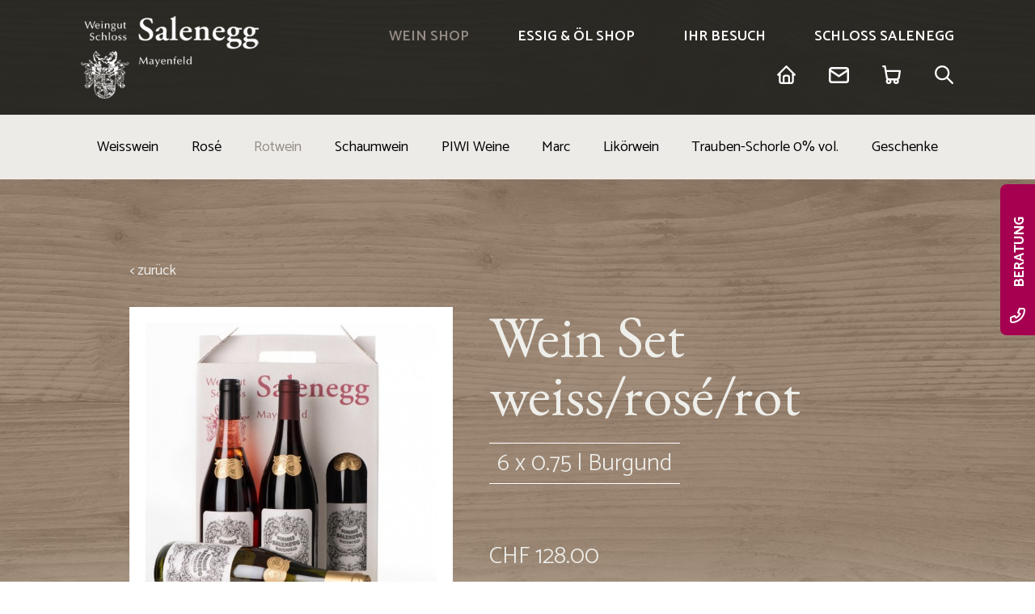

--- FILE ---
content_type: text/html; charset=UTF-8
request_url: https://www.schloss-salenegg.ch/wein-shop/rotwein-aoc-graubuenden-buendner-herrschaft-kaufen/blauburgunder-traditionell-aoc-pinot-noir/wein-set-weiss-rose-rot-181
body_size: 5058
content:
<!DOCTYPE html>
<html lang="de">
<head>
	<meta charset="utf-8">
	<title>Wein Set weiss/rosé/rot</title>
	<meta name="Keywords" content="wein graubünden, wein aoc graubünden, wein bündner herrschaft,rotwein graubünden, rotwein aoc graubünden, rotwein bündner herrschaft,blauburgunder graubünden, blauburgunder aoc graubünden, blauburgunder bündner herrschaft, weisswein graubünden, weisswein aoc graubünden, weisswein bündner herrschaft, essig schweiz, delikat essig schweiz, trinkessig schweiz, essig manufaktur, schloss schweiz, schloss graubünden" />
	<meta name="Description" content="Wein und Schloss Salenegg gehören untrennbar zusammen. Seit 1068 werden im ältesten Weingut Europas herrschaftliche Weine naturnah angebaut und gekeltert. Feinste Essige werden in unserer Essigmanufaktur hergestellt." />
	<meta name="Robots" content="index,follow" />

	<link rel="manifest" href="/manifest.json">
	<link rel="icon" type="image/png" sizes="32x32" href="/favicon-32x32.png">
	<link rel="icon" type="image/png" sizes="96x96" href="/favicon.png">
	<link rel="icon" type="image/png" sizes="192x192" href="/android-icon.png">
	<!--[if IE]><link rel="shortcut icon" href="/favicon.ico" type="text/x-icon"/><![endif]-->
	
	<meta name="viewport" content="width=device-width, initial-scale=1.0, maximum-scale=1">
	
	<script>
	/* <![CDATA[ */
function gotoTop() {  window.scrollTo({ top: 0, behavior: "smooth" });}document.addEventListener("DOMContentLoaded", function(){document.querySelector("#nav-icon").addEventListener("click", function(){this.classList.toggle("open");document.querySelector("nav").classList.toggle("open");if (document.querySelector("nav").classList.contains("open")) {document.querySelector("nav").style.top = document.querySelector("header").offsetHeight+"px";} else {document.querySelector("nav").style.top = "2vw";}});});function _scrollTo(selector, yOffset = 0){  const el = document.querySelector(selector);  const y = el.getBoundingClientRect().top + window.pageYOffset + yOffset;  window.scrollTo({top: y, behavior: "smooth"});}function fetchSuchresultate(str){var params = "suche="+str;fetch("/fetch-suchresultate.php?"+params,{method: "GET"})  .then(response => response.text())  .then(data => {  document.querySelector(".suche-datalist").innerHTML = "";  document.querySelector(".suche-datalist").style.display = "none";  if (data != ""){  document.querySelector(".suche-datalist").innerHTML = data;  document.querySelector(".suche-datalist").style.display = "block";  }  });}document.addEventListener("scroll", function(){if (window.pageYOffset > 0){if (document.querySelector("header").classList.contains("small")) {    } else {document.querySelector("header").classList.add("small");}} else {if (document.querySelector("header").classList.contains("small")) {document.querySelector("header").classList.remove("small");}}});	/* ]]> */
	</script>
	
	<!-- inject:js -->
	
	<!-- endinject -->
	
	<link rel="stylesheet" type="text/css" href="/css/styles--deb49b56.min.css" />
  
	<link rel="preconnect" href="https://fonts.gstatic.com" />
	<link href="https://fonts.googleapis.com/css2?family=EB+Garamond&display=swap" rel="stylesheet" />
	<link href="https://fonts.googleapis.com/css2?family=Catamaran:wght@300;400;600;700&family=EB+Garamond&display=swap" rel="stylesheet" />
	
	<!-- Google tag (gtag.js) -->
<script async src="https://www.googletagmanager.com/gtag/js?id=G-BEB8ZTBQR4"></script>
<script>
  window.dataLayer = window.dataLayer || [];
  function gtag(){dataLayer.push(arguments);}
  gtag('js', new Date());

  gtag('config', 'G-BEB8ZTBQR4');
</script>
</head>
<body>

	<div class="sticky-nav">
		<header>
			<div class="center">
				<a href="/"><img class="logo" src="/images/logo-home.png" width="220" height="102" alt="" /></a>
				<nav>
					<ul>
						<li><div id="nav-icon"><span></span><span></span><span></span><span></span></div></li>
						<li><a data-value="1" class="navSel" href="/wein-shop">Wein Shop</a></li>
						<li><a data-value="2"  href="/essig-oel-shop">Essig &amp; &Ouml;l Shop</a></li>
						<li><a data-value="3"  href="/kontakt-anreise.php">Ihr Besuch</a></li>
						<li><a data-value="4"  href="/die-guten-geister.php">Schloss Salenegg</a></li>
					</ul>
					<div style="clear: right"></div>
				</nav>
				<ul class="metanav">
					<li class="no-mobile"><a class="metanav-home " href="/"></a></li>
					<li><a class="metanav-kontakt " href="/kontakt-anreise.php"></a></li>
					<li><a class="metanav-warenkorb " style="" href="/warenkorb.php"></a></li>
					<li>
						<div class="suche-container">
							<form class="suche-form" id="suche-form" method="get" action="/artikel-suche.php">
								<input type="text" name="suche" class="suche" value="" placeholder="Produkte-Suche" onkeyup="fetchSuchresultate(this.value)" autocomplete="off"/>
								<div class="suche-datalist"></div>
								<a class="metanav-suche--sel" href="javascript:document.suche-form.submit();"></a>
								<div style="clear: both"></div>
							</form>
						</div>
						<a class="metanav-suche " onclick="document.querySelector('.suche-container').style.display='block';this.style.display='none';document.querySelector('.suche').focus()"></a>
					</li>
				</ul>
			</div>
			<div style="clear: both"></div>
		</header>
		<div class="subnav no-mobile">
			<div class="center">
				
				
<ul class="subnav"><li><a href="/wein-shop/weisswein-aoc-graubuenden-buendner-herrschaft-kaufen/cuvee-blanche-aoc">Weisswein</a></li><li><a href="/wein-shop/rose-rosewein-aoc-graubuenden-buendner-herrschaft-kaufen/rose-schloss-salenegg-aoc">Rosé</a></li><li><a class="subnavSel" href="/wein-shop/rotwein-aoc-graubuenden-buendner-herrschaft-kaufen/molina-pinot-noir-blauburgunder-aoc">Rotwein</a></li><li><a href="/wein-shop/schaumwein-blanc-de-blanc-aoc-graubuenden-buendner-herrschaft-kaufen/blanc-de-blancs-schloss-salenegg">Schaumwein</a></li><li><a href="/wein-shop/piwi-weine-aoc-graubuenden-buendner-herrschaft-kaufen/sauvignac-1">PIWI Weine</a></li><li><a href="/wein-shop/marc-aoc-graubuenden-buendner-herrschaft-kaufen/tresterbrand-aoc">Marc</a></li><li><a href="/wein-shop/likoerwein-aoc-graubuenden-buendner-herrschaft-kaufen/le-solei-d-ulysse-aoc">Likörwein</a></li><li><a href="/wein-shop/trauben-schorle-alkoholfrei/chajus-traubensaft-schorle-ohne-alkohol">Trauben-Schorle 0% vol.</a></li><li><a href="/wein-shop/geschenke-wein-destillate/weissweine-rose-rotweine-schaumwein-dessertwein-marc-kaufen">Geschenke</a></li></ul>

			</div>
		</div>
	</div>
<section class="content">
	<div class="center2">
		<br /><br />
		<a class="zurueck" href="javascript:history.back()">&lt; zurück</a>	
		<br /><br />

<div class="artikelbilder-slider"><a data-fancybox="group" href="/bilder/wein-set-weiss-rose-rot-181_0-g.jpg"><img loading="lazy" class="artikelbild" src="/bilder/wein-set-weiss-rose-rot-181_0-m.jpg" alt="" /></a>
</div>
		<div class="artikeldetails">
			<h1>Wein Set weiss/rosé/rot</h1>
	<h2>6 x 0.75 l Burgund</h2>
			<br /><br />
	<div class="preis">CHF 128.00</div>
			<br style="clear: both" />
		
				<div id="nichtbestellbar">
					<div class="kaufen">
						<input type="number" id="anzahl" name="anzahl" class="anzahl" value="1" /> 
					</div>
		
					<a class="button indenwarenkorb" href="javascript:warenkorb_in();">KAUFEN</a>
					
					<input class="artikelvariationid" type="hidden" name="artikelvariationid" value="213" />
				</div>
				<br style="clear: both" />
			
<script>
	document.addEventListener("DOMContentLoaded", function(){
		function changeVariation(){
			var variation1 = document.querySelector('.variation1');
			var variation2 = document.querySelector('.variation2');
			
			var params = 'variation1='+variation1.options[variation1.selectedIndex].value;
			
			if (variation2 !== null) {
				params += '&variation2='+variation2.options[variation2.selectedIndex].value;
			}
			
			fetch('/fetch-artikelvariationid-by-variation.php?'+params,{method: "GET"})
		  .then(response => response.json())
		  .then(data => {
		  	if (data[0]['artikelvariationid'] != ''){
			  	document.querySelector('.artikelvariationid').value = data[0]['artikelvariationid'];
			  	if (data[0]['aktionspreis'] != ''){
				  	if (document.querySelector('.preis--aktion')){
				  		document.querySelector('.preis--aktion').innerHTML = data[0]['preis'];
					  }
				  	document.querySelector('.preis').innerHTML = data[0]['aktionspreis'];
			  	} else {
			  	if (document.querySelector('.preis--aktion')){
				  	document.querySelector('.preis--aktion').innerHTML = '';
				  }
				  	document.querySelector('.preis').innerHTML = data[0]['preis'];
			  	}
			  } else {
			  	if (document.querySelector('.preis--aktion')){
				  	document.querySelector('.preis--aktion').innerHTML = '';
				  }
				  document.querySelector('.preis').innerHTML = '<span style="font-size: 12px">Diese Variation ist leider nicht lieferbar.</span>';
			  }
				var params = 'artikelvariationid='+document.querySelector('.artikelvariationid').value;
				fetch('/fetch-artikelbild-by-artikelvariationid.php?'+params,{method: "GET"})
			  .then(response => response.json())
			  .then(data => {
			  	if (data[0]['artikelbildname'] != ''){
				  	document.querySelector('.artikelbild--gross').style.backgroundImage = 'url("/bilder/'+data[0]['artikelbildname']+'-m.jpg")';
				  }
			  });
		  });
		  
		}
		if (document.querySelector(".variation1")){
			document.querySelector(".variation1").addEventListener("change", function(){
				changeVariation();
			});
		}
		if (document.querySelector(".variation2")){
			document.querySelector(".variation2").addEventListener("change", function(){
				changeVariation();
			});
		}
		document.querySelector(".fetch-container").addEventListener("click", function(){
			document.querySelector('.fetch-container').style.display = "none";
	  	document.querySelector('.fetch-container').innerHTML = "";
		});
		function closeFetchContainer(){
			document.querySelector('.fetch-container').style.display = "none";
	  	document.querySelector('.fetch-container').innerHTML = "";
		}
	});
	
	function warenkorb_in(){
		var artikelvariationid = document.querySelector('.artikelvariationid').value;
		var anzahl = document.querySelector('.anzahl').value;
		
		var params = 'artikelvariationid='+artikelvariationid+'&anzahl='+anzahl;
		if (document.querySelector('.gutscheinwert')){
			params += '&gutscheinwert='+document.querySelector('.gutscheinwert').value;
		}
		fetch('/fetch-warenkorb-in.php?'+params,{method: "GET"})
	  .then(response => response.text())
	  .then(data => {
	  	document.querySelector('.fetch-container').innerHTML = data;
	  	document.querySelector('.fetch-container').style.display = "block";
	  });
	}
</script>
</div>

	<br style="clear: both" />
	<br /><br />
	<ul class="toggle-details-nav">
<li><a class="toggle-details-nav--sel" onclick="fetchArtikelDetails(this, 1)">Eigenschaften</a></li><li><a onclick="fetchArtikelDetails(this, 5)">Degustationsnotizen</a></li><li><a onclick="fetchArtikelDetails(this, 6)">Spezielles</a></li>	</ul>
	
	<div class="toggle-details-container"></div>
	
<script>
	function fetchArtikelDetails(elem, sel){
		var params = 'selection='+sel;
		var e = elem;
		fetch('/fetch-artikel-details-by-selection.php?'+params,{method: "GET"})
	  .then(response => response.text())
	  .then(data => {
		  if (document.querySelector('.toggle-details-nav--sel')){
		  	document.querySelector('.toggle-details-nav--sel').classList.remove('toggle-details-nav--sel');
		  }
		  e.classList.add('toggle-details-nav--sel');
	  	document.querySelector('.toggle-details-container').innerHTML = data;
	  });
	}
	document.addEventListener("DOMContentLoaded", function(){
		fetchArtikelDetails(document.querySelector('.toggle-details-nav--sel'), 1);
	});
</script>


		<br style="clear: both"/><br />
	
		<div id="warenkorb_in" style="display: none"></div>
	


		<h4 style="text-align: center;">Geschenkvorschläge</h4>
		<div class="kategorie-liste-klein">
	
			<a href="/wein-shop/geschenke-wein-destillate/weissweine-rose-rotweine-schaumwein-dessertwein-marc-kaufen/marc-schloss-salenegg-original" style="background: #FFFFFF url('/bilder/marc-schloss-salenegg-original_3-k.jpg') center 20px no-repeat;background-size: contain;">
	Marc Schloss Salenegg<br />1.0 l Original<br /><b>CHF 175.00</b>
		<div class="pseudo-button">Details</div>
	
			</a>
	
			<a href="/wein-shop/geschenke-wein-destillate/weissweine-rose-rotweine-schaumwein-dessertwein-marc-kaufen/wein-set-rot-weiss-183-2" style="background: #FFFFFF url('/bilder/wein-set-rot-weiss-183-2_0-k.jpg') center 20px no-repeat;background-size: contain;">
	Wein Set rot/weiss<br />6 x 0.75 l Burgund<br /><b>CHF 135.00</b>
		<div class="pseudo-button">Details</div>
	
			</a>
	
			<a href="/wein-shop/geschenke-wein-destillate/weissweine-rose-rotweine-schaumwein-dessertwein-marc-kaufen/holzkistchen-flasche-burgund-magnum" style="background: #FFFFFF url('/bilder/holzkistchen-flasche-burgund-magnum_0-k.jpg') center 20px no-repeat;background-size: contain;">
	Holzkistchen für traditionelle Burgunder Flasche 0.75l<br /><b>CHF 18.00</b>
		<div class="pseudo-button">Details</div>
	
			</a>
	
			<a href="/wein-shop/geschenke-wein-destillate/weissweine-rose-rotweine-schaumwein-dessertwein-marc-kaufen/molina-pinot-noir-247" style="background: #FFFFFF url('/bilder/molina-pinot-noir-318-k.jpg') center 20px no-repeat;background-size: contain;">
	Molina Pinot Noir<br />2020<br />3.0 l Jéroboam<br /><b>CHF 128.00</b>
		<div class="pseudo-button">Details</div>
	
			</a>
	<br style="clear: both" /></div>
		<div style="text-align: center"><a class="text" href="javascript:window.scrollTo({ top: 0, behavior: 'smooth' })">Nach oben</a></div>
	</div>
</section>
<footer>
	<img loading="lazy" class="footer-silhouette" src="/images/footer-silhouette.svg" alt="" />
	<div class="center">
		<pre>Weingut Schloss Salenegg      Steigstrasse 21      CH-7304 Maienfeld      <a href="tel:+41813021151">+41 (0)81 302 11 51</a>      <a href="mailto:info@schloss-salenegg.ch">info@schloss-salenegg.ch</a></pre>
		<br /><br />
		<a target="_blank" href="https://www.facebook.com/salenegg/"><img loading="lazy" src="/images/icon-facebook.svg" height="90" width="55" alt="Schloss Salenegg @ Facebook" /></a>
		<a target="_blank" href="https://www.youtube.com/channel/UCwMCF3NhDUv6gimFo0OHxzw?view_as=subscribere"><img loading="lazy" src="/images/icon-youtube.svg" height="90" width="116" alt="Schloss Salenegg @ YouTube" /></a>
		<a target="_blank" href="https://www.instagram.com/schlosssalenegg/"><img loading="lazy" src="/images/icon-instagram.svg" height="90" width="90" alt="Schloss Salenegg @ Instagram" /></a>
		<a target="_blank" href="https://g.page/Salenegg?share"><img loading="lazy" src="/images/icon-google.svg" height="90" width="90" alt="Schloss Salenegg @ Google" /></a>
		<br /><br />

		<pre><a href="/agb.php">AGB</a>      <a href="/agb.php#zlb">Versand & Zahlung</a>      <a target="_blank" href="/_datenschutzerklaerung.php">Datenschutz</a></pre>
		<div id="poweredby"><a target="_blank" rel="author" class="poweredby" href="http://www.semikolon.ch" title="Webdesign &amp; Suchmaschinenoptimierung semikolon GmbH Chur"><span class="orange">;</span><span class="gray">semikolon</span> Webdesign &amp; Suchmaschinenoptimierung</a></div>
	</div>
</footer>

<a class="beratung" href="tel:+41813021151">Beratung</a>


	<link rel="stylesheet" type="text/css" href="//cdn.jsdelivr.net/npm/slick-carousel@1.8.1/slick/slick.css" />
	<link rel="stylesheet" type="text/css" href="/css/0slick-theme.css" />

	<script src="//ajax.googleapis.com/ajax/libs/jquery/3.2.1/jquery.min.js"></script>
	<script src="//cdn.jsdelivr.net/npm/slick-carousel@1.8.1/slick/slick.min.js"></script>

	<link rel="stylesheet" type="text/css" href="//cdnjs.cloudflare.com/ajax/libs/fancybox/3.1.20/jquery.fancybox.min.css">
	<script src="//cdnjs.cloudflare.com/ajax/libs/fancybox/3.1.20/jquery.fancybox.min.js"></script>
	<!-- <a href="image.jpg" data-fancybox="group" data-caption="My caption"><img src="thumbnail.jpg" alt="" /></a> -->

			<script>
			document.addEventListener("DOMContentLoaded", function() {
				$('.artikelbilder-slider').slick({});
			});
		</script>
	
<script>
	var lastsubsubnav = 0;
	var lastsubnav = 0;

	function fetchSubsubnav(elem, navindex, subnavindex) {
		var navtmp = document.querySelectorAll("ul.subnavmob > li");
		navtmp.forEach(function(elem) {
			if (elem.querySelector("ul")) {
				elem.querySelector("ul").remove();
			}
		});

		var params = 'navindex=' + navindex + '&subnavindex=' + subnavindex;
		var e = elem;
		fetch('/fetch-subsubnav-by-subnavindex.php?' + params, {
				method: "GET"
			})
			.then(response => response.text())
			.then(data => {
				e.insertAdjacentHTML('afterend', data);
			});
	}

	function fetchSubnav(elem, navindex) {
		var navtmp = document.querySelectorAll("nav > ul > li");
		navtmp.forEach(function(elem) {
			if (elem.querySelector("ul")) {
				elem.querySelector("ul").remove();
			}
		});

		var params = 'navindex=' + navindex;
		var e = elem;
		fetch('/fetch-subnav-by-navindex.php?' + params, {
				method: "GET"
			})
			.then(response => response.text())
			.then(data => {
				e.insertAdjacentHTML('afterend', data);


				if (navindex == 1 || navindex == 2) {
					if (document.documentElement.clientWidth < 768) {
						var navtmp = document.querySelectorAll("ul.subnavmob > li > a");
						navtmp.forEach(function(elem) {
							elem.addEventListener("click", function() {
								var navindex = this.getAttribute('data-value');
								var subnavindex = this.getAttribute('data-value-sub');
								if (lastsubsubnav != subnavindex) {
									fetchSubsubnav(this, navindex, subnavindex);
									lastsubsubnav = subnavindex;
								} else {
									lastsubsubnav = 0;
									var navtmp = document.querySelectorAll("ul.subnavmob > li");
									navtmp.forEach(function(elem) {
										if (elem.querySelector("ul")) {
											elem.querySelector("ul").remove();
										}
									});
								}
							});
						});


						var navtmp = document.querySelectorAll("ul.subnavmob > li > a");
						navtmp.forEach(function(elem) {
							elem.removeAttribute("href");
						});
					}
				}


			});
	}
	if (document.documentElement.clientWidth <= 768) {
		document.addEventListener("DOMContentLoaded", function() {

			var navtmp = document.querySelectorAll("nav > ul > li > a");
			navtmp.forEach(function(elem) {
				elem.addEventListener("click", function() {
					var navindex = this.getAttribute('data-value');

					if (lastsubnav != navindex) {
						fetchSubnav(this, navindex);
						lastsubnav = navindex;
					} else {

						var navtmp2 = document.querySelectorAll("nav > ul > li");
						navtmp2.forEach(function(elem) {
							if (elem.querySelector("ul")) {
								elem.querySelector("ul").remove();
							}
						});
					}
				});
			});

			var navtmp = document.querySelectorAll("nav > ul > li > a");
			navtmp.forEach(function(elem) {
				elem.removeAttribute("href");
			});


			var navtmp = document.querySelector("nav a.navSel");
			var navindex = navtmp.getAttribute('data-value');
			fetchSubnav(navtmp, navindex);

			/*var navtmp = document.querySelector("nav a.subnavSel");
			var navindex = navtmp.getAttribute('data-value');
			fetchSubsubnav(navtmp, navindex);*/

		});
	}
</script>
<div class="fetch-container"></div>
</body>

</html>

--- FILE ---
content_type: text/html; charset=UTF-8
request_url: https://www.schloss-salenegg.ch/fetch-artikel-details-by-selection.php?selection=1
body_size: 72
content:
<div class="toggle-details-container--flex">
					<div class="eigenschaft">
						<img src="/images/icon-eigenschaft-abfuellung.svg" alt="" /><br />
						<b>Abfüllung</b><br />
						6 x 0.75 l Burgund
					</div>
				</div>

--- FILE ---
content_type: text/css
request_url: https://www.schloss-salenegg.ch/css/styles--deb49b56.min.css
body_size: 6705
content:
.slick-next,.slick-prev{font-size:0;line-height:0;position:absolute;top:50%;display:block;width:30px;height:30px;padding:0;transform:translate(0,-50%);cursor:pointer;color:transparent;border:none;outline:0;background:0 0;z-index:3}.slick-next:focus,.slick-next:hover,.slick-prev:focus,.slick-prev:hover{color:transparent;outline:0}.slick-next:focus:before,.slick-next:hover:before,.slick-prev:focus:before,.slick-prev:hover:before{opacity:1}.slick-next.slick-disabled:before,.slick-prev.slick-disabled:before{opacity:.25}.slick-next:before,.slick-prev:before{opacity:.75;background-size:cover}.slick-prev{left:10px;background-image:url(/images/icon-pfeil-links.svg);background-size:contain;background-repeat:no-repeat}.slick-next{right:10px;background-image:url(/images/icon-pfeil-rechts.svg);background-size:contain;background-repeat:no-repeat}
:root{--hintergrundfarbe-hellbraun:#edebe8;--schriftfarbe-auf-hellbraun:#948c84;--schriftfarbe-hell:#eeeeea;--schriftfarbe-dunkel:#211f1d;--schriftfarbe-nav-hover:#948c84;--hintergrundfarbe-subnav:#edebe8;--schriftgroesse-text:18px}*{box-sizing:border-box}body,html{height:100%;width:100%}body{font-family:Catamaran,sans-serif;margin:0;color:var(--schriftfarbe-dunkel);font-size:var(--schriftgroesse-text)}table{border:none;border-collapse:collapse}td{vertical-align:top}ul{margin:0;padding:0;list-style-type:none}img{border:none;outline:0}input{outline:0}a{outline:0}h1{margin:0;padding:0;padding-bottom:20px;font-family:'EB Garamond',serif;font-weight:400;font-size:72px;color:var(--schriftfarbe-auf-hellbraun);line-height:100%}h2{margin:0;padding:0;font-family:Catamaran,sans-serif;font-weight:300;display:inline;font-size:30px;font-weight:300;color:var(--schriftfarbe-auf-hellbraun);border-top:1px solid #fff;border-bottom:1px solid #fff;padding-left:10px;padding-right:10px;line-height:200%}div.h2fake{margin:0;padding:0;font-family:Catamaran,sans-serif;font-weight:300;font-size:30px;font-weight:300;color:var(--schriftfarbe-hell);border-top:1px solid #fff;border-bottom:1px solid #fff;padding-left:10px;padding-right:10px;line-height:140%}h3{margin:0;padding:0;font-family:Catamaran,sans-serif;font-weight:500;font-size:30px}h4{margin:0;padding:0;font-family:Catamaran,sans-serif;font-weight:300;font-size:32px;color:#333}div.table{display:table;width:100%;border-spacing:0;border-collapse:collapse}div.tr{display:table-row}div.td{display:table-cell}.show-elem{display:block!important}.pink{background-color:#a20952!important;background-image:none!important}.bordeaux{background-color:#a60051!important;background-image:none!important}div.sticky-nav{position:fixed;width:100%;z-index:2}header{padding-top:20px;padding-bottom:20px;width:100%;background-color:rgba(34,34,30,.9)}header.small{height:63px;overflow:hidden}div.center{max-width:1600px;min-width:980px;margin-left:auto;margin-right:auto;padding-left:10px;padding-right:10px}div.center2{max-width:980px;width:980px;margin-left:auto;margin-right:auto;padding-left:10px;padding-right:10px}img.logo{float:left}.suche-form{position:relative}.suche-datalist{display:none;position:absolute;left:-5px;width:100%;background-color:#fff;top:30px;padding:10px;border-radius:8px;text-align:left}.suche-datalist a{float:none!important;color:#333;text-decoration:none!important}.suche-datalist a:hover{font-weight:600}.suche-datalist li{padding-bottom:10px;line-height:120%}a.beratung{z-index:1005;position:fixed;right:-72px;top:300px;padding:10px;padding-left:60px;padding-right:40px;padding-bottom:5px;transform:rotate(-90deg);background-color:#a60051;color:#fff;text-decoration:none;text-transform:uppercase;font-weight:800;font-size:17px;border-radius:8px 8px 0 0;background-image:url(/images/icon-telefon.svg);background-position:15px 12px;background-repeat:no-repeat}section.home-1{width:100%;height:100%;background-image:url(/images/teaser-mehr-als-wein.png),url(/images/bg-home.jpg);background-position:80% bottom,center center;background-size:400px auto,cover;background-repeat:no-repeat,no-repeat}section.home-veranstaltung{position:relative;top:-1px;background-color:#fff;border-top:10px solid #a80052;padding-top:100px;padding-bottom:100px}section.home-veranstaltung h1{color:var(--schriftfarbe-auf-hellbraun)}section.home-veranstaltung h2{color:var(--schriftfarbe-auf-hellbraun);border-top:1px solid var(--schriftfarbe-auf-hellbraun);border-bottom:1px solid var(--schriftfarbe-auf-hellbraun)}a.button{padding-left:40px;padding-right:30px;padding-top:5px;padding-bottom:3px;border-radius:8px;color:#fff;font-size:17px;font-weight:700;text-decoration:none;text-transform:uppercase;background-color:#a80052;background-position:10px 10px;background-repeat:no-repeat;background-size:15px 15px}a.button:hover{background-color:#c51068}section.home-weinverkauf{background-color:var(--hintergrundfarbe-hellbraun);padding-top:100px;color:#939383;font-size:24px;font-weight:300;line-height:140%}section.home-weinverkauf h1{color:#939383}section.home-weinverkauf h2{color:#939383;border-top:1px solid #939383;border-bottom:1px solid #939383}div.home-weinverkauf-adresse{float:left;color:var(--schriftfarbe-dunkel);font-size:var(--schriftgroesse-text);font-weight:400;line-height:130%}div.home-weinverkauf-buttons{float:left;padding-left:200px}img.home-weinverkauf-flasche{float:right;position:relative;top:200px;filter:drop-shadow(5px 5px 10px #666)}a.telefon{background-image:url(/images/icon-telefon.svg);padding-right:66px}a.email{background-image:url(/images/icon-email.svg);padding-right:33px}a.lageplan{background-image:url(/images/icon-lageplan.svg);padding-right:88px}a.virtuelletour{background-image:url(/images/icon-lageplan.svg);padding-right:20px}section.home-online-torkel{padding-top:100px;padding-bottom:100px;color:var(--schriftfarbe-hell);font-size:24px;font-weight:300;background-image:url(/images/bg-home-online-torkel.jpg);background-repeat:no-repeat;background-position:top center;background-size:100% 100%;background-color:var(--hintergrundfarbe-hellbraun)}section.home-online-torkel h1,section.home-online-torkel h2{color:var(--schriftfarbe-hell)}div.artikel-teaser-slider{width:100%;height:400px;padding:20px;overflow:hidden;margin-top:50px}div.artikel-teaser-slider--item{display:block;width:100%;height:360px;color:var(--schriftfarbe-dunkel);font-size:var(--schriftgroesse-text);font-weight:400;outline:0}div.artikel-teaser-slider--item tr td{padding-right:30px}div.artikel-teaser-slider--item div.preis{color:#22221e!important}div.artikel-teaser-slider h1{padding-top:20px;color:var(--schriftfarbe-hell);font-size:48px}div.artikel-teaser-slider--item .button{background-image:url(/images/icon-glas.svg)}img.artikelbild-teaser{float:left!important;margin-right:50px!important;margin-left:20px;height:360px!important;width:auto!important}section.home-more{background-color:var(--hintergrundfarbe-hellbraun);padding-top:100px;padding-bottom:130px}section.home-more img{height:190px;width:auto;margin-bottom:30px}div.more-container{width:100%;display:flex;flex-direction:row;flex-wrap:nowrap;justify-content:space-around}div.more{flex-grow:1;flex-basis:25%;text-align:center;color:var(--schriftfarbe-dunkel);font-size:var(--schriftgroesse-text);font-weight:300}div.more span{font-family:'EB Garamond',serif;font-size:30px;color:var(--schriftfarbe-auf-hellbraun);line-height:120%}section.content{padding-top:260px;background-image:url(/images/bg-home-online-torkel.jpg);background-repeat:no-repeat;background-position:0 0;background-size:100% 1000px;background-color:var(--hintergrundfarbe-hellbraun);padding-bottom:130px;min-height:75%}section.contentX{padding-top:260px;background-image:url(/images/bg-home-online-torkel.jpg);background-repeat:no-repeat;background-position:0 0;background-size:100% 1250px;background-color:var(--hintergrundfarbe-hellbraun);padding-bottom:130px}section.content2{padding-top:260px;background-color:var(--hintergrundfarbe-hellbraun);padding-bottom:130px}section.content3{background-repeat:no-repeat;background-position:0 0;background-size:100% 600px;background-color:var(--hintergrundfarbe-hellbraun);padding-top:260px;padding-bottom:130px}section.content3 h1{color:#939383}section.content3 h2{color:#939383;border-top:1px solid #939383;border-bottom:1px solid #939383}div.quadrate-container{width:100%;display:flex;flex-direction:row;flex-wrap:wrap;justify-content:space-between}a.quadrat,div.quadrat{flex-grow:1;flex-basis:auto;width:465px;height:465px;margin-bottom:10px;margin-right:10px;padding:20px;background-repeat:no-repeat;background-position:0 0;background-size:cover;background-color:#fff;font-size:30px;font-weight:300;text-transform:uppercase;color:var(--schriftfarbe-hell);text-align:center;display:flex;flex-direction:column;justify-content:flex-end}a.quadrat{text-decoration:none;cursor:pointer}a.quadrat:hover{filter:brightness(1.5)}div.quadrate-container--no-hover a:hover{filter:none!important}div.quadrate-container--no-hover a.quadrat{font-size:22px}div.quadrat-hover{display:none;padding-top:20px;font-size:var(--schriftgroesse-text);font-weight:400;width:100%;height:auto;text-transform:none;justify-content:center;text-shadow:none}img.content-bild--nebeneinander{float:left;margin-bottom:10px;margin-right:10px}iframe.map{width:465px;height:465px;border:none}.anreise-auto{background-image:url(/images/ihr-besuch-kontakt-anreise-traktor.jpg)}.anreise-oev{background-image:url(/images/ihr-besuch-kontakt-anreise-bahnhof-maienfeld.jpg)}.anreise-spaziergang{background-image:url(/images/ihr-besuch-kontakt-anreise-spaziergang.jpg)}.oeffnungszeiten-taeglich{background-image:url(/images/ihr-besuch-weinverkauf-freie-degustation-1.jpg)}.oeffnungszeiten-samstags{background-image:url(/images/ihr-besuch-weinverkauf-freie-degustation-2.jpg)}.kellerfuehrung{background-image:url(/images/ihr-besuch-kellerfuehrung-weine-und-trauben.jpg)}.geschlossene-kellerfuehrung{background-image:url(/images/ihr-besuch-kellerfuehrung-marc-faesser.jpg)}.essig-oel-fuehrung{background-image:url(/images/ihr-besuch-kellerfuehrung-essig-oel.jpg)}.von-der-rebe-ins-glas{background-image:url(/images/ihr-besuch-kellerfuehrung-reife-traube-in-den-reben.jpg)}.entdeckungsreise-delikat-essig-wein{background-image:url(/images/ihr-besuch-kellerfuehrung-delikat-essig-im-baum.jpg)}.fassprobe{background-image:url(/images/ihr-besuch-kellerfuehrung-faessergang.jpg)}.die-guten-geister-silas-hoerler{background-image:url(/images/team/silas-hoerler-2.jpg)}.die-guten-geister-fadri-itin{background-image:url(/images/team/fadri-itin-2.jpg)}.die-guten-geister-sonja-boppart{background-image:url(/images/team/sonja-boppart-2.jpg)}.die-guten-geister-david-hasler{background-image:url(/images/team/david-hasler-2.jpg)}.die-guten-geister-melissa-schaefer{background-image:url(/images/team/melissa-schaefer.jpg)}.die-guten-geister-sandro-senti{background-image:url(/images/team/sandro-senti-2.jpg)}.die-guten-geister-offene-stellen{background-color:#a60051!important}.die-guten-geister-heinz-zindel{background-image:url(/images/team/heinz-zindel.jpg)}.die-guten-geister-markus-v-gugelberg{background-image:url(/images/team/markus-v-gugelberg.jpg)}.die-guten-geister-helene-v-gugelberg{background-image:url(/images/team/helene-v-gugelberg.jpg)}.die-guten-geister-molina{background-image:url(/images/team/molina.jpg)}.die-guten-geister-luca-bonzani{background-image:url(/images/team/luca-bonzani.jpg);background-color:#a60051!important}.weinbau-ab-2000{background-image:url(/images/das-weingut-modell-des-neubaus.jpg)}.weinbau-ab-1900{background-image:url(/images/das-weingut-wimmlet-zu-pferde.jpg)}.ernteertaege{background-image:url(/images/das-weingut-wein-gugelberger-completer-1841.jpg)}.annus-horribilis{background-image:url(/images/das-weingut-annus-horribilis-1956-dickmaulruessler.jpg)}.oekosystemleistungen{background-image:url(/images/das-weingut-oekosystemleistungen.jpg)}.pflanzenschutz{background-image:url(/images/das-weingut-pflanzenschutz.jpg)}.weinbau-ab-ursprung{background-image:url(/images/das-weingut-ereignisse-im-weinbau-ab-ursprung.jpg)}.kirchturmchronik{background-image:url(/images/das-weingut-kirchturmchronik-jenins.jpg)}.weinbauern-klage{background-image:url(/images/das-weingut-des-weinbauern-klage.jpg)}.erzaehlung-fahnenkopf{background-image:url(/images/das-weingut-erzaehlung-des-fahnenkopfes.jpg)}.die-reblaus{background-image:url(/images/das-weingut-die-reblaus.jpg)}.mehltau{background-image:url(/images/das-weingut-mehltau.jpg)}.gestalten-nicht-verwalten{background-image:url(/images/schloss-geschichten-gestalten-nicht-verwalten.jpg)}.schloss-leben-erhalten{background-image:url(/images/schloss-geschichten-schloss-leben-erhalten.jpg)}.im-wandel-baeume{background-image:url(/images/schloss-geschichten-im-wandel-baueme.jpg)}.rainer-maria-rilke{background-image:url(/images/schloss-geschichten-rainer-maria-rilke-auf-salenegg.jpg)}.kriegswirren-schoene-briefe{background-image:url(/images/schloss-geschichten-kriegswirren-schoen-briefe.jpg)}.hortensia-gugelberg-von-moos{background-image:url(/images/schloss-geschichten-hortensia-gugelberg-von-moos.jpg)}.molina-tristram{background-image:url(/images/schloss-geschichten-molina-tristram.jpg)}.von-prestenegg-zu-salenegg{background-image:url(/images/schloss-geschichten-von-prestenegg-zu-salenegg.jpg)}.baugeschichtliches{background-image:url(/images/schloss-geschichten-baugeschichtliches.jpg)}.vertriebspartner-spezialitaetengeschaefte{background-image:url(/images/weintorkel-essige-im-licht.jpg)}.vertriebspartner-moevenpick{background-image:url(/images/moevenpick-weinkeller.jpg)}.vertriebspartner-manor{background-image:url(/images/manor.jpg)}img.quadrat--rechts{float:right;margin-left:20px}div.timeline{width:100%}div.timeline:nth-of-type(odd){margin-right:50%;width:481px;padding-right:20px;text-align:right;border-right:1px solid #a80052}div.timeline:nth-of-type(even){margin-left:50%;width:480px;padding-left:20px;text-align:left;border-left:1px solid #a80052}div.timeline:nth-of-type(odd) div.timeline-jahreszahl::after{position:relative;left:25px;content:"\A";width:10px;height:10px;border-radius:50%;background:#b83b3b;display:inline-block}div.timeline:nth-of-type(even) div.timeline-jahreszahl::before{position:relative;left:-25px;content:"\A";width:10px;height:10px;border-radius:50%;background:#a80052;display:inline-block}div.timeline-jahreszahl{font-weight:600;font-size:24px;padding-top:20px;padding-bottom:10px}nav>ul{margin-top:10px;float:right}nav>ul>li{float:left;padding-left:60px}nav>ul>li:nth-child(1){padding-left:0}nav>ul>li:nth-child(2){padding-left:0}nav>ul>li>a{color:#fff;font-family:Catamaran,sans-serif;font-weight:600;text-decoration:none;text-transform:uppercase}a.navSel,nav>ul>li>a:hover{color:var(--schriftfarbe-nav-hover)}ul.metanav{margin-top:20px;float:right}ul.metanav>li{float:left;margin-left:40px}ul.metanav>li>a{color:#fff;display:block;width:25px;height:25px;background-repeat:no-repeat;background-position:center center}a.metanav-home{background-image:url(/images/icon-home.svg);background-size:auto 23px}a.metanav-home:hover{background-image:url(/images/icon-home-hover.svg);background-size:auto 23px}a.metanav-kontakt{background-image:url(/images/icon-kontakt.svg);background-size:auto 20px}a.metanav-kontakt--sel,a.metanav-kontakt:hover{background-image:url(/images/icon-kontakt-hover.svg);background-size:auto 20px}a.metanav-warenkorb{background-image:url(/images/icon-warenkorb.svg);background-size:auto 23px}a.metanav-warenkorb--sel,a.metanav-warenkorb:hover{background-image:url(/images/icon-warenkorb-hover.svg);background-size:auto 23px}a.metanav-suche{background-image:url(/images/icon-suche.svg);background-size:auto 23px}a.metanav-suche:hover{background-image:url(/images/icon-suche-hover2.svg);background-size:auto 23px}a.metanav-suche--sel{background-image:url(/images/icon-suche-hover.svg);background-size:auto 23px;margin-top:5px}a.metanav-suche--sel2{background-image:url(/images/icon-suche-hover2.svg);background-size:auto 23px}div.subnav{background-color:var(--hintergrundfarbe-subnav)}ul.subnav{width:100%;display:flex}ul.subnav li{flex-grow:1}ul.subnav li a{display:inline-block;width:100%;text-align:center;height:80px;padding-top:25px;width:100%;color:#000;text-decoration:none;font-weight:500}a.subnavSel,ul.subnav li a:hover{color:var(--schriftfarbe-nav-hover)!important}ul.subnav li a.no-hover:hover{color:#000!important}ul.subsubnav{width:230px;min-height:700px;padding-right:30px;padding-top:50px;margin-right:30px;text-align:right;border-right:1px solid #fff}ul.subsubnav li{padding-bottom:8px}ul.subsubnav li a{color:#000;text-decoration:none;font-size:17px}a.subsubnavSel,ul.subsubnav li a:hover{color:var(--schriftfarbe-hell)!important}div.kategorie-bild{vertical-align:bottom;padding-right:30px}img.kategorie-bild{height:560px;width:auto}div.kategorie-titel{vertical-align:bottom;color:var(--schriftfarbe-hell);font-size:24px;font-weight:300;line-height:120%;padding-bottom:20px}div.kategorie-titel h1{color:var(--schriftfarbe-hell)}div.kategorie-titel h2{color:var(--schriftfarbe-hell)}div.kategorie-titel img{margin-right:30px}div.kategorie-liste,div.kategorie-liste-klein{margin-top:100px;margin-bottom:100px;display:flex;flex-direction:row;flex-wrap:wrap;justify-content:flex-start;align-items:stretch}div.kategorie-liste a,div.kategorie-liste-klein a{z-index:1;position:relative;flex-grow:1;flex-basis:auto;width:310px;height:470px;margin-right:5px;margin-bottom:15px;padding-top:300px;font-size:20px;font-weight:400;color:#22221e;text-decoration:none;text-align:center;line-height:120%;background-color:#fff;background-position:center 20px;background-repeat:no-repeat;background-size:auto 240px}div.kategorie-liste a:hover,div.kategorie-liste-klein a:hover{box-shadow:5px -5px 5px rgba(0,0,0,.2)}div.kategorie-liste a div.pseudo-button,div.kategorie-liste-klein a div.pseudo-button{position:absolute;bottom:0;height:50px;width:100%;padding-top:15px;background:linear-gradient(to bottom,#a80052,#890043);color:#fff;font-size:17px;font-weight:700}div.kategorie-liste-klein{margin-top:50px;margin-bottom:50px;flex-wrap:nowrap}div.kategorie-liste-klein a{width:230px;height:410px;margin-right:5px;margin-bottom:15px;padding-top:280px;font-size:17px;font-weight:400;color:#22221e;text-decoration:none;text-align:center;line-height:120%}img.ausverkauft,img.auszeichnung,img.trinkreif{position:absolute;z-index:1;right:20px;top:20px;height:90px;width:auto}div.kategorie-details{display:flex;flex-direction:row;flex-wrap:nowrap;justify-content:space-between;align-items:flex-start;border-bottom:1px solid #22221e;margin-bottom:50px;margin-top:50px;padding-bottom:50px}div.aussergewoehnlich,div.passtzu,div.rohstoffe,div.vegetarisch{flex-grow:1;flex-basis:25%;padding-left:30px;padding-right:30px;font-weight:300;text-align:center}div.aussergewoehnlich img,div.passtzu img,div.rohstoffe img,div.vegetarisch img{margin-bottom:50px;height:150px;width:auto}a.zurueck{color:var(--schriftfarbe-hell);text-decoration:none}a.zurueck2{color:var(--schriftfarbe-dunkel);text-decoration:none}div.artikelbilder-slider{width:400px;height:400px;background-color:#fff;padding:20px;float:left;overflow:hidden}img.artikelbild{height:100%;width:auto;max-height:360px;max-width:360px;margin-left:auto;margin-right:auto}div.artikeldetails{width:515px;float:right}div.artikeldetails h1,div.artikeldetails h2{color:var(--schriftfarbe-hell)}div.preis{padding-top:30px;padding-bottom:30px;font-size:30px;font-weight:300;color:var(--schriftfarbe-hell)}div.kaufen{background-color:#fff;border-radius:8px;float:left;padding:5px;padding-right:20px;margin-right:10px}input[type=number]{border:none;margin-left:10px;padding:5px;width:60px}a.indenwarenkorb{float:left;background-image:url(/images/icon-warenkorb.svg);background-repeat:no-repeat;background-size:15px auto;background-position:10px 10px}div.warenkorb-in{width:60%;height:auto;padding:30px;background-color:var(--hintergrundfarbe-hellbraun);margin-left:auto;margin-right:auto;margin-top:10%}div.warenkorb-in h2{color:#939383;border:none}div.warenkorb{width:100%;box-shadow:10px 10px 27px 0 rgba(55,75,95,.18)}div.warenkorb div.tr:nth-child(odd){background-color:#e5e5e1}div.warenkorb div.tr:nth-child(even){background-color:var(--hintergrundfarbe-hellbraun)}div.warenkorb div.td{padding:10px;color:#50626f;vertical-align:middle}div.warenkorb img{max-width:200px;max-height:200px}input.artikelwarenkorb{float:left;width:28%;padding:10px;border:none;font-size:16px;font-weight:300;float:right;margin-right:20px}.artikelwarenkorb.anzahl{width:70px!important}div.warenkorb-box{box-shadow:10px 10px 27px 0 rgba(55,75,95,.18);background-color:#edebe8;padding:30px;padding-left:60px;padding-right:60px}.warenkorb-box input,.warenkorb-box select,.warenkorb-box textarea,textarea{font-family:Catamaran,sans-serif;padding:10px;margin-bottom:30px;width:50%;border:none;font-size:16px;font-weight:300}.warenkorb-box select{background:#fff}.warenkorb-box input[type=checkbox],.warenkorb-box input[type=radio]{width:20px}.warenkorb-box textarea,textarea{height:100px}.anmeldung input[type=radio]{float:left;margin-top:7px}.warenkorb-box button,input[type=submit].button{font-family:Catamaran,sans-serif;border:none;cursor:pointer;width:auto!important;padding-left:40px;padding-right:30px;padding-top:5px;padding-bottom:3px;height:35px;border-radius:8px;color:#fff;font-size:17px;font-weight:700;text-decoration:none;text-transform:uppercase;background-color:#a80052;background-position:10px 10px;background-repeat:no-repeat;background-size:15px 15px;-moz-appearance:none;-webkit-appearance:none;appearance:none}img.icon-aktualisieren,img.icon-loeschen{float:left}img.icon-aktualisieren{margin-top:5px;float:right}div.warenkorb-box--bestelluebersicht-container{width:100%;display:flex;flex-direction:row;flex-wrap:wrap;justify-content:space-between}div.warenkorb-box--bestelluebersicht{width:25%;box-shadow:none;padding:20px;color:#50626f;font-size:16px;font-weight:300;flex-grow:1;flex-basis:auto;display:flex;flex-direction:column}div.warenkorb-box--bestelluebersicht:nth-child(odd){background-color:var(--hintergrundfarbe-hellbraun)}div.fetch-container{position:fixed;top:0;left:0;display:none;width:100%;height:100%;background-color:rgba(0,0,0,.5);z-index:1000}ul.toggle-details-nav{display:flex;flex-direction:row;flex-wrap:nowrap;justify-content:space-between;width:100%;border:1px solid #fff;border-radius:8px;font-size:var(--schriftgroesse-text);font-weight:400;color:#000}ul.toggle-details-nav li{flex-basis:auto;flex-grow:1;text-align:center}ul.toggle-details-nav li a{display:block;padding-top:5px;padding-bottom:5px;padding-left:20px;padding-right:20px;border-radius:8px;cursor:pointer}ul.toggle-details-nav li a.toggle-details-nav--sel{background-color:rgba(255,255,255,.5)}div.toggle-details-container--flex{display:flex;flex-direction:row;flex-wrap:wrap;justify-content:space-between;align-items:flex-start}div.toggle-details-container{margin-top:50px;display:block}div.eigenschaft{flex-grow:1;flex-basis:30%;width:300px;height:200px;padding-top:0;text-align:center}div.eigenschaft img{height:90px}.online-degustation-container{position:relative;padding-bottom:56.25%;padding-top:0;height:0;overflow:hidden;width:100%}.online-degustation-container embed,.online-degustation-container iframe,.online-degustation-container object{position:absolute;top:0;left:0;width:100%;height:100%}footer{position:relative;background-color:#22221e;padding-top:60px;padding-bottom:30px;text-align:center}footer pre{font-family:Catamaran,sans-serif;font-size:16px;color:var(--schriftfarbe-hell)}footer img{height:90px;width:auto;margin-right:70px}footer a{color:#939383;text-decoration:none}footer a:hover img{filter:brightness(2)}footer a:hover{filter:brightness(2)}img.footer-silhouette{width:380px;height:auto;position:absolute;top:-130px;left:0;right:0;margin-left:auto;margin-right:auto}img.rezepte{float:right}a.text{color:#a80052;text-decoration:none;font-weight:600}ul.text{list-style:disc}ul.text li{margin-left:20px}div.suche-container{position:relative;top:-8px;display:none;background-color:#fff;border-radius:5px;padding:5px;padding-bottom:0;padding-right:10px}input.suche{border:none;float:left;width:300px;padding:10px;margin-right:10px;font-size:var(--schriftgroesse-text);font-weight:400;color:#22221e}div.suche-container a{float:right}div.geschenkskarteauswahl{float:left;margin-right:10px;background-color:var(--hintergrundfarbe-hellbraun);width:140px;text-align:center}ul.subsubnav.suche{min-height:400px}div.quadrat-farbig--mit-inhalt{flex-grow:1;flex-basis:auto;width:465px;margin-bottom:10px;margin-right:10px;padding:20px;padding-top:50px;background-repeat:no-repeat;background-position:0 0;background-size:cover;font-size:var(--schriftgroesse-text);font-weight:300;color:var(--schriftfarbe-dunkel);display:flex;flex-direction:column}div.quadrat-farbig--mit-inhalt h1{font-size:28px;color:var(--schriftfarbe-dunkel)}div.quadrat-farbig--mit-inhalt h2{font-size:18px;color:var(--schriftfarbe-dunkel)}.bg-farbe-1{background-color:#dfdfc7}.bg-farbe-2{background-color:#dedeb4}.bg-farbe-3{background-color:#dedea4}.kalender-auf{margin-top:10px;margin-left:10px;display:block;width:30px;height:20px;background-image:url(/images/icon-kalender-auf.svg);background-repeat:no-repeat;background-size:contain;cursor:pointer}details{border-top:1px solid var(--schriftfarbe-auf-hellbraun);padding-top:10px;padding-bottom:5px;font-weight:300;overflow:hidden}details:last-of-type{border-bottom:1px solid var(--schriftfarbe-auf-hellbraun);margin-bottom:10px}summary{color:var(--schriftfarbe-dunkel);display:block;width:100%;cursor:pointer;font-weight:400}summary:hover{color:var(--schriftfarbe-nav-hover)}summary::after{color:var(--schriftfarbe-dunkel);display:inline-block;content:'';transition:.2s;line-height:1;background-image:url(/images/icon-pfeil-akkordeon.svg);background-repeat:no-repeat;background-size:18px 18px;float:right;margin-top:4px;margin-right:10px;padding-left:5px;width:10px;height:20px}details[open]>summary::after{transform:rotate(90deg);padding-left:0;padding-right:5px;width:10px;height:18px}details[open] summary~*{animation:sweep .5s ease-in-out}@keyframes sweep{0%{opacity:0;transform:translateY(-10px)}100%{opacity:1;transform:translateY(0)}}details table tr td:first-child{font-weight:400;padding-right:20px}details>div{margin-block-start:1em;margin-block-end:1em}#poweredby{padding-top:20px;font-size:12px}.orange{color:#f90}.gray{color:var(--schriftfarbe-hell)}
@media screen and (min-width:1180px){div.center{max-width:1600px;min-width:980px;margin-left:auto;margin-right:auto;padding-left:100px;padding-right:100px}}
@media screen and (max-width:979px){.no-mobile{display:none!important}h1{font-size:38px;color:#857e77}h2{font-size:28px;color:#857e77}div.h2fake{font-size:28px}h3{font-size:30px}h4{font-size:32px}.pink{line-height:110%}header{padding-top:20px;padding-bottom:20px;min-height:100px}header.small{height:56px;overflow:hidden;min-height:auto}div.center{max-width:100%;min-width:100%;padding-left:2vw;padding-right:2vw}div.center2{max-width:100%;width:100%;padding-left:2vw;padding-right:2vw}img.logo{float:left;width:auto;height:85px}section.home-1{width:100%;height:100%;background-image:url(/images/teaser-mehr-als-wein.png),url(/images/bg-home-m.jpg);background-size:50% auto,cover;background-position:80% bottom,65% center}section.home-veranstaltung{border-top:5px solid #a80052;padding-top:4vw;padding-bottom:4vw}section.home-veranstaltung h2{padding-left:2vw;padding-right:2vw}section.home-weinverkauf{padding-top:4vw;font-size:20px}img.home-weinverkauf-flasche{float:right;position:relative;top:50px;width:20vw;height:auto}div.home-weinverkauf-adresse{float:none;font-size:18px;padding-bottom:25px}div.home-weinverkauf-buttons{float:none;padding-left:0}section.home-online-torkel{padding-top:4vw;padding-bottom:50px;font-size:20px;background-image:url(/images/bg-home-online-torkel-m.jpg);background-size:cover}section.content3{background-repeat:no-repeat;background-position:0 0;background-size:100% 600px;background-color:var(--hintergrundfarbe-hellbraun);padding-top:160px;padding-bottom:130px}section.content3 h1{color:#857e77}section.content3 h2{color:#857e77;border-top:1px solid #857e77;border-bottom:1px solid #857e77}div.artikel-teaser-slider{width:100%;height:360px;padding:20px;overflow:hidden;margin-top:50px}div.artikel-teaser-slider--item{display:block;width:100%;height:310px;color:var(--schriftfarbe-dunkel);font-size:var(--schriftgroesse-text);font-weight:400;outline:0}div.artikel-teaser-slider--item tr td{padding-right:30px}div.artikel-teaser-slider--item div.preis{color:#22221e!important}div.artikel-teaser-slider h1{padding-top:20px;color:var(--schriftfarbe-hell);font-size:48px}div.artikel-teaser-slider--item .button{background-image:url(/images/icon-glas.svg)}img.artikelbild-teaser{float:left!important;margin-right:50px!important;margin-left:20px;height:310px!important;width:auto!important}section.home-more{padding-top:50px;padding-bottom:70px}section.content{padding-top:70px;background-size:auto 80vh;background-image:url(/images/bg-home-online-torkel-m.jpg)}section.contentX{padding-top:140px;background-size:auto 150vh;background-image:url(/images/bg-home-online-torkel-m.jpg)}section.content2{padding-top:140px}section.content3{padding-top:140px}a.quadrat,div.quadrat{flex-basis:auto;width:375px;height:50vw;margin-bottom:2vw;padding:20px;font-size:22px}iframe.map{width:100%;height:96vw;border:none}footer pre{white-space:pre-line}footer img{height:15vw;width:auto;margin-right:20px}img.footer-silhouette{width:200px;height:auto;position:absolute;top:-68px}div.timeline{width:100%}div.timeline:nth-of-type(odd){margin-right:0;width:100%;padding-right:0;padding-left:20px;text-align:left;border-right:none;border-left:1px solid #a80052}div.timeline:nth-of-type(even){margin-left:0;width:100%}div.timeline:nth-of-type(odd) div.timeline-jahreszahl::after{content:none}div.timeline div.timeline-jahreszahl::before{position:relative;left:-25px;content:"\A";width:10px;height:10px;border-radius:50%;background:#b83b3b;display:inline-block}div.timeline img{width:100%;height:auto}img.content-bild,img.content-bild--nebeneinander{width:100%;height:auto}img.content-bild--nebeneinander{float:none;margin-bottom:10px;margin-right:0}div.suche-container{position:relative;top:-8px;display:none;background-color:#fff;border-radius:5px;padding:5px;padding-bottom:0;padding-right:10px}input.suche{border:none;float:left;width:50vw;padding:10px;margin-right:10px;font-size:var(--schriftgroesse-text);font-weight:400;color:#22221e}div.suche-container a{float:right}a.beratung{z-index:1005;position:fixed;right:-50px;top:300px;padding:5px;padding-left:35px;padding-right:10px;padding-bottom:5px;font-size:15px;background-image:url(/images/icon-telefon.svg);background-position:10px 9px;background-size:15px auto}img.anfahrt{width:100%;height:auto;margin-bottom:10px}ul.metanav{float:right;margin-top:60px}ul.metanav>li{float:left;margin-left:20px}nav{position:absolute;z-index:100;right:2vw;top:2vw;width:35px;height:35px;overflow:hidden}nav>ul{margin-top:0;padding-top:0;float:none}nav.open{position:absolute;left:0;top:100px;width:100%;height:auto;overflow:none;padding-top:0;padding-bottom:4vw}nav.open>ul>li{float:none;padding-left:2vw;background-color:rgba(34,34,30,.9)}nav.open>ul>li{padding-bottom:15px}nav.open>ul>li:first-child{background-color:none;padding-bottom:0;height:20px}nav.open #nav-icon{z-index:2000;position:fixed;top:2vw;right:2vw}ul.subnav{width:100%;display:block}ul.subnav li{display:block;margin-top:5px;margin-bottom:5px}ul.subnav li a{display:inline-block;width:100%;text-align:left;height:auto;padding-top:0;padding-left:10px;padding-right:10px;width:100%;color:#fff;text-decoration:none;font-size:16px;font-weight:400}div.kategorie-details{margin-bottom:30px;margin-top:30px;padding-bottom:30px}img.kategorie-bild{height:360px;width:auto}div.kategorie-liste,div.kategorie-liste-klein{margin-top:50px;margin-bottom:50px}div.kategorie-liste-klein{flex-wrap:wrap}div.kategorie-liste-klein a{flex-basis:45%}div.artikelbilder-slider{width:350px;height:350px;background-color:#fff;padding:20px;float:left;overflow:hidden}img.artikelbild{height:100%;width:auto;max-height:310px;max-width:310px;margin-left:auto;margin-right:auto}div.artikeldetails{width:50%;padding-top:20px}div.preis{padding-top:0;padding-bottom:0}div.warenkorb-in{width:96%;padding:2vw}div.warenkorb-in h2{color:#939383;border:none;font-size:20px;padding-left:0}div.warenkorb-in .button{margin:0!important;padding-left:10px;padding-right:10px}div.warenkorb{width:100%;box-shadow:10px 10px 27px 0 rgba(55,75,95,.18)}div.warenkorb div.tr:nth-child(odd){background-color:#e5e5e1}div.warenkorb div.tr:nth-child(even){background-color:#eeeeea}div.warenkorb div.td{padding:10px;color:#50626f;vertical-align:middle}div.warenkorb img{max-width:200px;max-height:200px}input.artikelwarenkorb{float:left;width:28%;padding:10px;border:none;font-size:16px;font-weight:300;float:right;margin-right:20px}div.warenkorb-box{box-shadow:10px 10px 27px 0 rgba(55,75,95,.18);background-color:#e5e5e1;padding:4vw;padding-left:4vw;padding-right:4vw}.warenkorb-box input,.warenkorb-box select,.warenkorb-box textarea{padding:10px;margin-bottom:30px;width:100%;border:none;font-size:16px;font-weight:300}.warenkorb-box input[type=checkbox],.warenkorb-box input[type=radio]{width:20px}.warenkorb-box textarea{height:100px}.anmeldung input[type=radio]{float:left;margin-top:7px}.warenkorb-box button{border:none;padding-left:20px;padding-right:20px;text-align:center;border-radius:10px;box-shadow:5px 5px 5px 0 rgba(173,187,203,.5);margin-top:20px;background-color:#ffba00;background-image:linear-gradient(35deg,#ffa800,#ffea00);border:none;height:39px;color:#000;font-weight:700;text-transform:uppercase;cursor:pointer;font-size:13px}.artikelwarenkorb.anzahl{float:left;margin-left:0;width:50px!important;margin-right:10px}.warenkorb-anzahl-mobile{width:auto;min-width:auto!important;float:left;text-align:left!important}.warenkorb-preisproeinheit-mobile{margin-top:8px;text-align:left!important;min-width:auto!important;float:left}.warenkorb-preisproartikel-mobile{margin-top:8px;min-width:auto!important;float:left}.warenkorb-loeschen-mobile{margin-top:8px;text-align:right}.warenkorb-zwischensumme-mobile{float:left}img.icon-aktualisieren,img.icon-loeschen{float:none}img.icon-aktualisieren{margin-top:8px;float:none}div.warenkorb-box--bestelluebersicht-container{width:100%;display:flex;flex-direction:row;flex-wrap:wrap;justify-content:space-between}div.warenkorb-box--bestelluebersicht{width:100%}ul.toggle-details-nav{flex-wrap:wrap}div.eigenschaft img{height:70px}#nav-icon{width:35px;height:35px;position:relative;transform:rotate(0);transition:.5s ease-in-out;cursor:pointer}#nav-icon span{display:block;position:absolute;height:4px;width:100%;background:#fff;border-radius:4px;opacity:1;left:0;transform:rotate(0);transition:.25s ease-in-out}#nav-icon span:nth-child(1){top:0}#nav-icon span:nth-child(2),#nav-icon span:nth-child(3){top:13px}#nav-icon span:nth-child(4){top:26px}#nav-icon.open{background:0 0;float:right}#nav-icon.open span{background:#fff}#nav-icon.open span:nth-child(1){top:18px;width:0%;left:50%}#nav-icon.open span:nth-child(2){transform:rotate(45deg)}#nav-icon.open span:nth-child(3){transform:rotate(-45deg)}#nav-icon.open span:nth-child(4){top:13px;width:0%;left:50%}}
@media screen and (max-width:680px){h1{font-size:32px;color:#857e77}h2{font-size:22px;color:#857e77}div.h2fake{font-size:22px}h3{font-size:24px}h4{font-size:26px}section.content{padding-top:70px;background-size:auto 150vh;background-image:url(/images/bg-home-online-torkel-m.jpg)}section.contentX{padding-top:90px}div.table{display:block}div.tr{display:block}div.td{display:block}div.artikel-teaser-slider{height:700px;padding:0;padding-left:18px;margin-top:20px}div.artikel-teaser-slider--item{height:660px;margin-left:20px;margin-right:20px}div.artikel-teaser-slider--item tr td{padding-right:0}div.artikel-teaser-slider h1{padding-top:4vw;font-size:36px}img.artikelbild-teaser{float:none!important;margin:0!important;height:75vw!important;width:auto!important;margin-bottom:20px}.slick-next,.slick-prev{top:25%!important}div.kategorie-details{display:block}a.quadrat,div.quadrat{flex-basis:100%;width:465px;height:96vw;margin-bottom:2vw;margin-right:0;padding:20px;font-size:22px}div.artikelbilder-slider{width:100%;height:96vw;padding:20px;float:none}img.artikelbild{height:auto;width:100%}div.artikeldetails{width:100%;float:none;padding-top:20px}ul.metanav>li{float:left;margin-left:15px}ul.subsubnav{float:none;width:100%;height:auto;min-height:auto;padding-right:0;padding-top:0;margin-right:0;text-align:left;border-right:none;margin-bottom:10px}ul.subsubnav li{padding-bottom:0;padding-left:10px;margin-top:5px;margin-bottom:5px}ul.subsubnav li a{font-size:16px;color:#fff;text-decoration:none}a.subsubnavSel,ul.subsubnav li a:hover{color:#eeeeea!important}div.kategorie-titel{padding-top:20px;padding-bottom:20px;font-size:20px}div.kategorie-titel h1{margin-top:20px}div.kategorie-bild{display:none}div.subsubnav ul.subsubnav{display:none}nav.open{top:100px}nav.open{overflow-x:hidden;height:80vh;padding-bottom:50px;overflow-y:scroll}}

--- FILE ---
content_type: image/svg+xml
request_url: https://www.schloss-salenegg.ch/images/icon-warenkorb.svg
body_size: 222
content:
<svg xmlns="http://www.w3.org/2000/svg" height="20" width="20.014" version="1.1" viewBox="0 0 20.014 20" data-name="Ebene 1" id="Ebene_1"><defs id="defs4968"><style id="style4966">.cls-1{fill:none;stroke:#fff;stroke-linecap:round;stroke-linejoin:round;stroke-width:2px}</style></defs><circle id="circle4970" r="2" cy="17" cx="7.014" class="cls-1" fill="none" stroke="#fff" stroke-width="2" stroke-linecap="round" stroke-linejoin="round"/><circle id="circle4972" r="2" cy="17" cx="15.014" class="cls-1" fill="none" stroke="#fff" stroke-width="2" stroke-linecap="round" stroke-linejoin="round"/><path id="path4974" d="M1.014 1h2l2 12a3 3 0 003 2h7a3 3 0 003-2l1-7h-15.2" class="cls-1" fill="none" stroke="#fff" stroke-width="2" stroke-linecap="round" stroke-linejoin="round"/></svg>

--- FILE ---
content_type: image/svg+xml
request_url: https://www.schloss-salenegg.ch/images/icon-facebook.svg
body_size: 112
content:
<svg xmlns="http://www.w3.org/2000/svg" height="18.25" width="11.252" viewBox="0 0 11.252 18.25" data-name="Ebene 1"><path d="M.127 7.125v4h3v7h4v-7h3l1-4h-4v-2a1 1 0 011-1h3v-4h-3a5 5 0 00-5 5v2h-3" fill="none" stroke="#948c84" stroke-width=".25" stroke-linecap="round" stroke-linejoin="round"/></svg>

--- FILE ---
content_type: image/svg+xml
request_url: https://www.schloss-salenegg.ch/images/icon-instagram.svg
body_size: 222
content:
<svg xmlns="http://www.w3.org/2000/svg" height="16.25" width="16.25" version="1.1" viewBox="0 0 16.25 16.25" data-name="Ebene 1" id="Ebene_1"><defs id="defs1542"><style id="style1540">.cls-1{fill:none;stroke:#948c84;stroke-linecap:round;stroke-linejoin:round;stroke-width:.25px}</style></defs><rect id="rect1544" rx="4" height="16" width="16" y=".125" x=".125" class="cls-1" fill="none" stroke="#948c84" stroke-width=".25" stroke-linecap="round" stroke-linejoin="round"/><circle id="circle1546" r="3" cy="8.125" cx="8.125" class="cls-1" fill="none" stroke="#948c84" stroke-width=".25" stroke-linecap="round" stroke-linejoin="round"/><path id="line1548" class="cls-1" fill="none" stroke="#948c84" stroke-width=".25" stroke-linecap="round" stroke-linejoin="round" d="M12.625 3.625h0"/></svg>

--- FILE ---
content_type: image/svg+xml
request_url: https://www.schloss-salenegg.ch/images/icon-telefon.svg
body_size: 107
content:
<svg xmlns="http://www.w3.org/2000/svg" height="19" width="19" viewBox="0 0 19 19" data-name="Ebene 1"><path d="M3 1h4l2 5-2.5 1.5a11 11 0 005 5L13 10l5 2v4a2 2 0 01-2 2A16 16 0 011 3a2 2 0 012-2" fill="none" stroke="#fff" stroke-width="2" stroke-linecap="round" stroke-linejoin="round"/></svg>

--- FILE ---
content_type: image/svg+xml
request_url: https://www.schloss-salenegg.ch/images/icon-google.svg
body_size: 87
content:
<svg xmlns="http://www.w3.org/2000/svg" height="18.322" width="18.303" viewBox="0 0 18.303 18.322" data-name="Ebene 1"><path d="M14.968 2.296a9 9 0 103.21 6.89h-8" fill="none" stroke="#948c84" stroke-width=".25" stroke-linecap="round" stroke-linejoin="round"/></svg>

--- FILE ---
content_type: image/svg+xml
request_url: https://www.schloss-salenegg.ch/images/icon-eigenschaft-abfuellung.svg
body_size: 1249
content:
<svg xmlns="http://www.w3.org/2000/svg" height="47.02" width="32" version="1.1" viewBox="0 0 32 47.02" data-name="Ebene 1" id="Ebene_1"><defs id="defs842"><style id="style840">.cls-1{fill:none;stroke:#948c84;stroke-miterlimit:10}</style></defs><path id="path844" d="M31.5 14.46v11.53c0 2.32-1.66 5.52-4 5.52s-4-3.2-4-5.52V14.46z" class="cls-1" fill="none" stroke="#948c84" stroke-miterlimit="10"/><path id="line846" class="cls-1" fill="none" stroke="#948c84" stroke-miterlimit="10" d="M27.5 31.46v14"/><path id="path848" d="M31.5 46.46a8.5 8.5 0 00-8 0" class="cls-1" fill="none" stroke="#948c84" stroke-miterlimit="10"/><path id="path850" d="M16.5 46.46a2 2 0 002-2V28.55c0-3.83-3-9-3-9-1.3-2.54-3-4.67-3-7.05v-5l1-1v-4a2 2 0 00-2-2h-4a2 2 0 00-2 2v4l1 1v5c0 2.38-1.71 4.47-3 7 0 0-3 5.26-3 9.09v15.93a2 2 0 002 2z" class="cls-1" fill="none" stroke="#948c84" stroke-miterlimit="10"/><path id="path852" d="M3.5 26.46h2.55a4 4 0 006.89 0h2.56" class="cls-1" fill="none" stroke="#948c84" stroke-miterlimit="10"/><path id="path854" d="M16.5 22.46h-3.56a4 4 0 00-6.89 0H2.5" class="cls-1" fill="none" stroke="#948c84" stroke-miterlimit="10"/><path id="line856" class="cls-1" fill="none" stroke="#948c84" stroke-miterlimit="10" d="M.5 32.46h18"/><path id="line858" class="cls-1" fill="none" stroke="#948c84" stroke-miterlimit="10" d="M18.5 41.46H.5"/></svg>

--- FILE ---
content_type: image/svg+xml
request_url: https://www.schloss-salenegg.ch/images/icon-home.svg
body_size: 224
content:
<svg xmlns="http://www.w3.org/2000/svg" height="20.014" width="20" version="1.1" viewBox="0 0 20 20.014" data-name="Ebene 1" id="Ebene_1"><defs id="defs2684"><style id="style2682">.cls-1{fill:none;stroke:#fff;stroke-linecap:round;stroke-linejoin:round;stroke-width:2px}</style></defs><path id="polyline2686" class="cls-1" fill="none" stroke="#fff" stroke-width="2" stroke-linecap="round" stroke-linejoin="round" d="M3 10H1l9-9 9 9h-2"/><path id="path2688" d="M3 10v7a2 2 0 002 2h10a2 2 0 002-2v-7" class="cls-1" fill="none" stroke="#fff" stroke-width="2" stroke-linecap="round" stroke-linejoin="round"/><path id="path2690" d="M7 19v-6a2 2 0 012-2h2a2 2 0 012 2v6" class="cls-1" fill="none" stroke="#fff" stroke-width="2" stroke-linecap="round" stroke-linejoin="round"/></svg>

--- FILE ---
content_type: image/svg+xml
request_url: https://www.schloss-salenegg.ch/images/icon-suche.svg
body_size: 184
content:
<svg xmlns="http://www.w3.org/2000/svg" height="20.01" width="20.01" version="1.1" viewBox="0 0 20.01 20.01" data-name="Ebene 1" id="Ebene_1"><defs id="defs6112"><style id="style6110">.cls-1{fill:none;stroke:#fff;stroke-linecap:round;stroke-linejoin:round;stroke-width:2px}</style></defs><circle id="circle6114" r="7" cy="8" cx="8" class="cls-1" fill="none" stroke="#fff" stroke-width="2" stroke-linecap="round" stroke-linejoin="round"/><path id="line6116" class="cls-1" fill="none" stroke="#fff" stroke-width="2" stroke-linecap="round" stroke-linejoin="round" d="M19 19l-6-6"/></svg>

--- FILE ---
content_type: image/svg+xml
request_url: https://www.schloss-salenegg.ch/images/icon-kontakt.svg
body_size: 215
content:
<svg xmlns="http://www.w3.org/2000/svg" height="16" width="20.024" version="1.1" viewBox="0 0 20.024 16" data-name="Ebene 1" id="Ebene_1"><defs id="defs3828"><style id="style3826">.cls-1{fill:none;stroke:#fff;stroke-linecap:round;stroke-linejoin:round;stroke-width:2px}</style></defs><path id="path3830" d="M3.012 1h14a2 2 0 012 2v10a2 2 0 01-2 2h-14a2 2 0 01-2-2V3a2 2 0 012-2z" class="cls-1" fill="none" stroke="#fff" stroke-width="2" stroke-linecap="round" stroke-linejoin="round"/><path id="polyline3832" class="cls-1" fill="none" stroke="#fff" stroke-width="2" stroke-linecap="round" stroke-linejoin="round" d="M1.012 3l9 6 9-6"/></svg>

--- FILE ---
content_type: image/svg+xml
request_url: https://www.schloss-salenegg.ch/images/footer-silhouette.svg
body_size: 9862
content:
<svg id="outline" xmlns="http://www.w3.org/2000/svg" viewBox="0 0 961.8 505.56"><defs><style>.cls-1{fill:#edebe8}.cls-2{fill:#22221e}</style></defs><path class="cls-1" d="M67.61 415.25l-2.84 1c1.15 3.35 1.19 7 1.23 10.64.14 12.39.27 25.2-2.87 37.34L66 465c3.24-12.53 3.1-25.55 3-38.13 0-3.68-.08-7.81-1.39-11.62zm14.6 2.21c-.67 14.44-.91 29.09-.7 43.55l3-.05c-.21-14.39 0-29 .7-43.36z"/><path class="cls-2" d="M37.49 318.27c5-9.88 4.41-21.15 3.78-32.07-.38-6.59-.77-13.4.11-19.82.33-2.45.87-4.94 1.38-7.34l.26-1.19a316.14 316.14 0 006.73-55.17v-.2c.09-2.71.19-5.5 1.21-7.85a21.44 21.44 0 012.35-3.76 23.92 23.92 0 002.69-4.31c2.56-5.82.38-11.86-1.73-17.7-1.9-5.25-3.69-10.21-2.24-14.87a24.22 24.22 0 011.43-3.35c1.16-2.39 2.36-4.86 2-7.72a13.76 13.76 0 00-2.35-5.43c-.4-.64-.78-1.24-1.1-1.86-2-3.73-2.08-8.1-2.21-12.74-.14-5.15-.29-10.47-3.15-15-.6-.94-1.32-1.9-2-2.82-2.58-3.43-4.18-5.84-2.9-8a7.73 7.73 0 012.25-2l.27-.18A45.86 45.86 0 0060.56 74a33.87 33.87 0 003.64 8.5 56.47 56.47 0 0015.51 16.41c1.48 1.07 3 2.17 3.51 3.62s.06 3-.38 4.82c-.57 2.31-1.22 4.93.19 7.31 1.28 2.16 3.61 3 5.67 3.7.45.15.9.31 1.33.48a5.34 5.34 0 012.82 2.39 1.31 1.31 0 010 1.07 4.34 4.34 0 01-1.15 1.31c-.16.14-.31.27-.46.42-4.58 4.3-6.48 13.61.14 23.87a85.9 85.9 0 005.38 7.17c3.2 4 6.22 7.69 7.9 12.18a3.67 3.67 0 01.3 2.53c-.35.76-1.34 1.05-2.93 1.44a12 12 0 00-3.25 1.15 6.28 6.28 0 00-2.91 4c-.81 3.2.39 6.8 1.79 9.09.46.75 1 1.5 1.46 2.26 1.77 2.65 3.45 5.15 3.24 7.86a13.11 13.11 0 01-1.16 3.8c-.31.77-.64 1.55-.9 2.38-1.81 5.77.07 11.49 1.9 17a44.26 44.26 0 012.54 10.24c.35 4.57-.87 9-2.16 13.71a69.87 69.87 0 00-2 9 67.75 67.75 0 00-.46 9.5l-.17 59.85a13.82 13.82 0 00-1.95 8.5h3a10.55 10.55 0 011.6-7.21l.26-.38.17-60.76a65.8 65.8 0 01.43-9.1 70 70 0 012-8.61c1.3-4.74 2.65-9.64 2.26-14.72a46.4 46.4 0 00-2.65-11c-1.75-5.31-3.41-10.33-1.89-15.18.22-.7.51-1.39.81-2.13a15.47 15.47 0 001.38-4.72c.29-3.75-1.76-6.8-3.74-9.76-.48-.72-1-1.43-1.39-2.15a9.77 9.77 0 01-1.44-6.8 3.19 3.19 0 011.52-2.12 9.62 9.62 0 012.45-.83c1.76-.43 4-1 4.93-3.08a6.27 6.27 0 00-.21-4.85c-1.85-4.94-5.17-9-8.37-13a82.22 82.22 0 01-5.2-6.92c-4.12-6.37-5.65-15.31-.61-20.06l.41-.37a6.74 6.74 0 001.92-2.37 4.32 4.32 0 000-3.4 8.13 8.13 0 00-4.49-4c-.46-.19-.94-.35-1.43-.52-1.72-.61-3.35-1.18-4.08-2.4s-.35-3.06.14-5.07 1.07-4.3.3-6.51-2.81-3.8-4.64-5.12c-9.74-7-19.08-18.13-18.68-29.7a43.45 43.45 0 00.73-4.82l-2.94-.53a23.68 23.68 0 00-.79 5.06 43 43 0 01-17.2 26l-.26.18a10.06 10.06 0 00-3.15 3c-2.41 4 .63 8.06 3.07 11.31.69.92 1.34 1.79 1.87 2.63 2.42 3.81 2.56 8.5 2.69 13.46.14 4.77.28 9.7 2.55 14 .38.72.8 1.4 1.21 2.06a11.24 11.24 0 011.92 4.23c.26 2-.7 3.94-1.71 6a28 28 0 00-1.59 3.77c-1.76 5.63.29 11.3 2.27 16.78s3.89 10.75 1.82 15.48a21.08 21.08 0 01-2.34 3.75 23.4 23.4 0 00-2.67 4.32c-1.25 2.87-1.36 6-1.45 8.95v.2a313 313 0 01-6.67 54.64l-.25 1.19c-.53 2.46-1.08 5-1.42 7.57-.92 6.7-.52 13.66-.13 20.4.64 11.2 1.24 21.78-3.74 31.05l-.31.58.22.61a45.71 45.71 0 012.27 10.94h3a48.59 48.59 0 00-2.27-11.26z"/><path class="cls-1" d="M36 342.15c-.14.75-.31 1.49-.48 2.24a35.42 35.42 0 00-1 6.58c-.12 3.75.89 7.33 1.87 10.8.27 1 .55 2 .8 3A114.81 114.81 0 0139.47 378a97.68 97.68 0 003.13 16.34c4.25 13.62 15.28 22.35 23.49 22.92l.21-3c-7-.49-17-8.59-20.84-20.82a95.53 95.53 0 01-3-15.85A119.8 119.8 0 0040.1 364c-.26-1-.54-2-.83-3-1-3.39-1.86-6.6-1.75-9.88a32.69 32.69 0 011-6c.17-.77.35-1.54.5-2.31a48.55 48.55 0 00.75-13.17h-3a45.5 45.5 0 01-.77 12.51zm65.31-2.58c1.07 1.89 2.3 3.71 3.49 5.47 2.25 3.33 4.37 6.47 5.53 10.07 2.27 7 .52 14.75-1 21.59-1.91 8.47-3.89 17.23-7.85 25.05-3.34 6.58-8.63 10.75-18.28 14.37l1.06 2.81c7.25-2.73 15.29-6.74 19.9-15.82 4.13-8.15 6.15-17.1 8.1-25.75 1.54-6.86 3.47-15.39 1-23.18-1.29-4-3.64-7.47-5.9-10.82-1.16-1.71-2.36-3.48-3.37-5.27a23.25 23.25 0 01-2.88-8.53H98a24.27 24.27 0 003.31 10.01zM8.28 476.78h694.35v3H8.28zm419 13.97h490.17v3H427.28zM25.57 463.09h913.82v3H25.57z"/><path class="cls-2" d="M940.18 324.15H101.4v-3h827.89l-26.77-15.95-.15-.17-46.78-51.63H102.01v-3h754.91l47.52 52.45 35.74 21.3z"/><path class="cls-2" d="M247.88 322.59c0-.28-.94-27.91 16.35-45.93 10-10.41 24.12-15.69 42-15.69 18.46 0 32.91 5.31 42.95 15.8 16.32 17 15.42 42.24 15.41 42.55v10.24h3v-10.17c.05-1.08 1-26.7-16.22-44.68C340.74 263.6 325.56 258 306.23 258c-18.73 0-33.6 5.59-44.18 16.63-18.18 19-17.22 46.93-17.17 48v6.91h3z"/><path class="cls-1" d="M244.88 329.56h3v135.03h-3zm119.71 0h3v131.42h-3z"/><path class="cls-2" d="M248.26 323c0-.28-.94-27.91 16.35-45.93 10-10.42 24.12-15.69 42-15.69 18.46 0 32.91 5.31 42.95 15.8 16.32 17 15.42 42.24 15.41 42.55v9.86h3v-9.79c0-1.08 1-26.7-16.22-44.68-10.63-11.11-25.81-16.74-45.14-16.74-18.73 0-33.6 5.59-44.18 16.63-18.18 19-17.22 46.93-17.17 48v6.53h3z"/><path class="cls-1" d="M364.97 329.56h3v131.8h-3zm-119.71 0h3v135.41h-3zm87.28 99.03c-6.12-6.4-14.85-9.64-25.93-9.64-10.75 0-19.29 3.22-25.38 9.58-10.44 10.89-9.89 26.93-9.87 27.55V465h3v-9c0-.15-.53-15.43 9-25.41 5.5-5.74 13.31-8.65 23.21-8.65 10.22 0 18.21 2.93 23.74 8.7 9 9.39 8.52 23.35 8.51 23.55V465h3v-10.7c.07-.65.61-15.37-9.28-25.71zm-174.32-11.01c-3.49-3.64-8.43-5.49-14.7-5.49-6.08 0-10.93 1.83-14.4 5.45-5.92 6.18-5.61 15.25-5.6 15.58v31.4h3v-31.47c0-.08-.26-8.21 4.78-13.44 2.88-3 7-4.52 12.22-4.52 5.41 0 9.62 1.53 12.52 4.55 4.73 4.93 4.49 12.31 4.48 12.45v32.43h3v-32.37c.02-.35.32-8.69-5.3-14.57z"/><path class="cls-2" d="M258.88 322.65h3v6.91h-3z"/><path class="cls-1" d="M258.88 329.56h3v135.41h-3z"/><path class="cls-2" d="M350.99 322.65h3v6.91h-3z"/><path class="cls-1" d="M350.99 329.56h3v135.41h-3z"/><path class="cls-2" d="M304.73 215.35h3v44.12h-3zM574.59 323c0-.28-.94-27.91 16.36-45.93 10-10.42 24.12-15.69 42-15.69 18.46 0 32.91 5.31 42.95 15.8 16.31 17 15.42 42.24 15.41 42.55v9.86h3v-9.79c.05-1.08 1-26.7-16.22-44.68-10.63-11.12-25.82-16.77-45.09-16.77-18.74 0-33.61 5.59-44.19 16.63-18.18 19-17.22 46.93-17.17 48v6.53h3z"/><path class="cls-1" d="M691.31 329.56h3v131.8h-3zm-119.72 0h3v135.41h-3z"/><path class="cls-2" d="M585.21 322.65h3v6.91h-3z"/><path class="cls-1" d="M585.21 329.56h3v135.41h-3z"/><path class="cls-2" d="M677.32 322.65h3v6.91h-3z"/><path class="cls-1" d="M677.32 329.56h3v135.41h-3z"/><path class="cls-2" d="M631.07 215.35h3v44.12h-3zM151 308.63h-25.17v-25.17H151zm-22.17-3H148v-19.17h-19.17z"/><path class="cls-2" d="M120.41 286.47l18-18.68 18 18.63zm18-14.37l-11 11.36h21.9zm320.84 36.53h-25.17v-25.17h25.17zm-22.17-3h19.17v-19.17h-19.17z"/><path class="cls-2" d="M428.66 286.47l18-18.68 18 18.63zm18-14.37l-11 11.36h21.9zm357.25 36.53h-25.17v-25.17h25.17zm-22.17-3h19.17v-19.17h-19.17z"/><path class="cls-2" d="M773.33 286.47l18-18.68 18 18.63zm18-14.37l-11 11.36h21.9zm-516.82-18.7H256v-39.55h18.54zm-15.54-3h12.54v-33.55H259z"/><path class="cls-2" d="M257.47 220.14h15.54v3h-15.54zm245.46 33.26h-18.54v-39.55h18.54zm-15.54-3h12.54v-33.55h-12.54z"/><path class="cls-2" d="M485.89 220.14h15.54v3h-15.54zm293.49 33.26h-18.54v-39.55h18.54zm-15.54-3h12.54v-33.55h-12.54z"/><path class="cls-2" d="M762.34 220.14h15.54v3h-15.54zm161.14 102.51h3v6.91h-3z"/><path class="cls-1" d="M923.48 329.56h3v135.03h-3z"/><path class="cls-2" d="M926.48 316.84h-3V200.85H790.65v51.05h-3v-54.05h138.83v118.99z"/><path class="cls-2" d="M801.65 199.35h3v52.55h-3zm107.83 0h3v109.06h-3z"/><path class="cls-2" d="M876.84 273.12h34.14v3h-34.14zm14.76 16.29h19.38v3H891.6zm39.4-88.56H783.45v-24.18l23.88-.11v10.7h34v-10.59h29v10.59h36.85v-10.59H931zm-144.51-3H928v-18.18h-17.81v10.59h-42.85v-10.59h-23v10.59h-40v-10.69l-17.88.09z"/><path class="cls-2" d="M821.54 129.99h3v58.72h-3zm61.86 0h3v58.72h-3z"/><path class="cls-2" d="M885.77 139.34l-1.06-2.8c5-1.87 5.25-3 5.25-3-.81-2.56-20.25-5.65-35.85-5.65s-35 3.09-35.85 5.7.36 1.14 5.24 3l-1 2.8c-3.62-1.36-7.69-3.31-7.14-6.33.36-2 2.51-4.47 16.14-6.44a151 151 0 0145.32 0c13.63 2 15.79 4.48 16.15 6.44.5 2.94-3.58 4.94-7.2 6.28z"/><path class="cls-2" d="M892.94 133.79l-3-.55a4 4 0 000-2.07c-4.77-3.93-5.46-7.29-5.52-7.66v-.11c0-.09-1-9.4-8.57-19.87s-17.51-10.34-21.79-10.34-14.28 0-21.78 10.34-8.57 19.78-8.58 19.87c-.07.47-.73 3.84-5.53 7.77a3.84 3.84 0 000 2.07l-3 .55c-.62-3.28.49-4.52 1-4.91 3.71-3 4.42-5.54 4.49-5.85.12-1.08 1.35-10.52 9.13-21.26 8.4-11.58 19.89-11.58 24.21-11.58s15.82 0 24.22 11.58c7.79 10.75 9 20.19 9.12 21.26.07.27.78 2.8 4.5 5.85.61.39 1.71 1.64 1.1 4.91zm-38.83 101.34A17.12 17.12 0 11871.22 218a17.14 17.14 0 01-17.11 17.13zm0-31.23a14.12 14.12 0 1014.11 14.1 14.13 14.13 0 00-14.11-14.1z"/><path class="cls-2" d="M854.11 226.74a8.73 8.73 0 118.72-8.73 8.74 8.74 0 01-8.72 8.73zm0-14.45a5.73 5.73 0 105.72 5.72 5.73 5.73 0 00-5.72-5.72z"/><path class="cls-1" d="M862 466h53.93v-53.91H862zm3-50.93h47.93V463H865z"/><path class="cls-1" d="M896.94 390.55a69.61 69.61 0 01-6.1-22h-3a69.79 69.79 0 01-6.11 22c-6.86 14.29-17.63 21.54-32 21.54v3h79.2v-3c-14.36 0-25.13-7.25-31.99-21.54zm-8 21.54h-24.12c15.69-6.89 22-24.07 24.52-34.61 2.48 10.54 8.83 27.72 24.52 34.61zM618.41 466h53.93v-53.91h-53.93zm3-50.93h47.93V463h-47.93z"/><path class="cls-1" d="M653.34 390.55a69.79 69.79 0 01-6.11-22h-3a69.79 69.79 0 01-6.11 22c-6.86 14.29-17.62 21.54-32 21.54v3h79.19v-3c-14.31 0-25.11-7.25-31.97-21.54zm-8 21.54h-24.12c15.69-6.89 22-24.07 24.52-34.61 2.47 10.54 8.82 27.72 24.51 34.61z"/><path class="cls-2" d="M827.46 130l-2.08-2.17 1 1.08-1-1.08a12.66 12.66 0 003-5.05c1.7-12 11.74-27.49 24.27-32.2V70.12l-27.86-6.31 30.86-6.37v35.34l-1 .33c-11.8 3.83-21.74 19-23.28 30.22v.19a15.67 15.67 0 01-3.91 6.48zm11.47-66l13.68 3.1v-5.98z"/><path class="cls-2" d="M880.77 130a15.63 15.63 0 01-3.81-6.52v-.19c-1.54-11.22-11.47-26.39-23.27-30.22l.93-2.85c13 4.22 23.56 20.22 25.3 32.56a12.5 12.5 0 003 5.05z"/><path class="cls-2" d="M843.42 127.24l-2.93-.65a51.41 51.41 0 00.9-6.19c.67-7.3 4.73-17.64 11.43-29.12l2.59 1.51c-6.48 11.11-10.4 21-11 27.88a55.05 55.05 0 01-.99 6.57z"/><path class="cls-2" d="M864.8 127.24a56.48 56.48 0 01-.95-6.57c-.64-6.87-4.55-16.77-11-27.88l2.59-1.51c6.69 11.48 10.75 21.82 11.42 29.12a56.86 56.86 0 00.9 6.19z"/></svg>

--- FILE ---
content_type: image/svg+xml
request_url: https://www.schloss-salenegg.ch/images/icon-youtube.svg
body_size: 202
content:
<svg xmlns="http://www.w3.org/2000/svg" height="14.25" width="18.25" version="1.1" viewBox="0 0 18.25 14.25" data-name="Ebene 1" id="Ebene_1"><defs id="defs2113"><style id="style2111">.cls-1{fill:none;stroke:#948c84;stroke-linecap:round;stroke-linejoin:round;stroke-width:.25px}</style></defs><rect id="rect2115" rx="4" height="14" width="18" y=".125" x=".125" class="cls-1" fill="none" stroke="#948c84" stroke-width=".25" stroke-linecap="round" stroke-linejoin="round"/><path id="path2117" d="M7.125 4.125l5 3-5 3z" class="cls-1" fill="none" stroke="#948c84" stroke-width=".25" stroke-linecap="round" stroke-linejoin="round"/></svg>